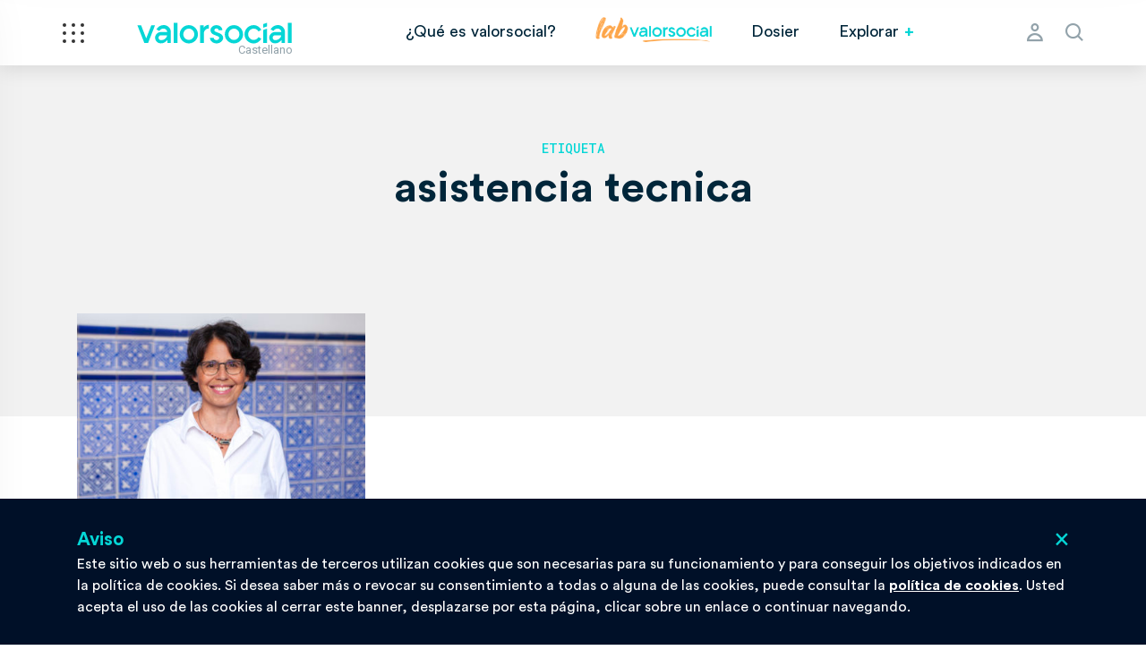

--- FILE ---
content_type: text/html; charset=UTF-8
request_url: https://valorsocial.info/tag/asistencia-tecnica/
body_size: 10152
content:
<!doctype html>
<html lang="es-ES">
  <head>
  <meta charset="utf-8">
  <meta http-equiv="x-ua-compatible" content="ie=edge">
  <meta name="viewport" content="width=device-width, initial-scale=1, shrink-to-fit=no, maximum-scale=1.0, user-scalable=0">
  <link rel="apple-touch-icon" sizes="57x57" href="https://valorsocial.info/wp-content/themes/valori/dist/images/favicon/apple-icon-57x57.png">
	<link rel="apple-touch-icon" sizes="60x60" href="https://valorsocial.info/wp-content/themes/valori/dist/images/favicon/apple-icon-60x60.png">
	<link rel="apple-touch-icon" sizes="72x72" href="https://valorsocial.info/wp-content/themes/valori/dist/images/favicon/apple-icon-72x72.png">
	<link rel="apple-touch-icon" sizes="76x76" href="https://valorsocial.info/wp-content/themes/valori/dist/images/favicon/apple-icon-76x76.png">
	<link rel="apple-touch-icon" sizes="114x114" href="https://valorsocial.info/wp-content/themes/valori/dist/images/favicon/apple-icon-114x114.png">
	<link rel="apple-touch-icon" sizes="120x120" href="https://valorsocial.info/wp-content/themes/valori/dist/images/favicon/apple-icon-120x120.png">
	<link rel="apple-touch-icon" sizes="144x144" href="https://valorsocial.info/wp-content/themes/valori/dist/images/favicon/apple-icon-144x144.png">
	<link rel="apple-touch-icon" sizes="152x152" href="https://valorsocial.info/wp-content/themes/valori/dist/images/favicon/apple-icon-152x152.png">
	<link rel="apple-touch-icon" sizes="180x180" href="https://valorsocial.info/wp-content/themes/valori/dist/images/favicon/apple-icon-180x180.png">
	<link rel="icon" type="image/png" sizes="192x192"  href="https://valorsocial.info/wp-content/themes/valori/dist/images/favicon/android-icon-192x192.png">
	<link rel="icon" type="image/png" sizes="32x32" href="https://valorsocial.info/wp-content/themes/valori/dist/images/favicon/favicon-32x32.png">
	<link rel="icon" type="image/png" sizes="96x96" href="https://valorsocial.info/wp-content/themes/valori/dist/images/favicon/favicon-96x96.png">
	<link rel="icon" type="image/png" sizes="16x16" href="https://valorsocial.info/wp-content/themes/valori/dist/images/favicon/favicon-16x16.png">
	<link rel="manifest" href="https://valorsocial.info/wp-content/themes/valori/dist/images/favicon/manifest.json">
	<meta name="msapplication-TileColor" content="#ffffff">
	<meta name="msapplication-TileImage" content="https://valorsocial.info/wp-content/themes/valori/dist/images/favicon/ms-icon-144x144.png">
	<meta name="theme-color" content="#ffffff">
  <meta name='robots' content='index, follow, max-image-preview:large, max-snippet:-1, max-video-preview:-1' />
	<style>img:is([sizes="auto" i], [sizes^="auto," i]) { contain-intrinsic-size: 3000px 1500px }</style>
	<link rel="alternate" hreflang="es" href="https://valorsocial.info/tag/asistencia-tecnica/" />
<link rel="alternate" hreflang="x-default" href="https://valorsocial.info/tag/asistencia-tecnica/" />

	<!-- This site is optimized with the Yoast SEO plugin v26.8 - https://yoast.com/product/yoast-seo-wordpress/ -->
	<title>asistencia tecnica Archives - Valorsocial - Noticias de finanzas éticas</title>
	<link rel="canonical" href="https://valorsocial.info/tag/asistencia-tecnica/" />
	<meta property="og:locale" content="es_ES" />
	<meta property="og:type" content="article" />
	<meta property="og:title" content="asistencia tecnica Archives - Valorsocial - Noticias de finanzas éticas" />
	<meta property="og:url" content="https://valorsocial.info/tag/asistencia-tecnica/" />
	<meta property="og:site_name" content="Valorsocial - Noticias de finanzas éticas" />
	<meta property="og:image" content="https://valorsocial.info/wp-content/uploads/2024/03/logo-valorsocial.png" />
	<meta property="og:image:width" content="294" />
	<meta property="og:image:height" content="125" />
	<meta property="og:image:type" content="image/png" />
	<meta name="twitter:card" content="summary_large_image" />
	<meta name="twitter:site" content="@ffinanzaseticas" />
	<script type="application/ld+json" class="yoast-schema-graph">{"@context":"https://schema.org","@graph":[{"@type":"CollectionPage","@id":"https://valorsocial.info/tag/asistencia-tecnica/","url":"https://valorsocial.info/tag/asistencia-tecnica/","name":"asistencia tecnica Archives - Valorsocial - Noticias de finanzas éticas","isPartOf":{"@id":"https://valorsocial.info/#website"},"primaryImageOfPage":{"@id":"https://valorsocial.info/tag/asistencia-tecnica/#primaryimage"},"image":{"@id":"https://valorsocial.info/tag/asistencia-tecnica/#primaryimage"},"thumbnailUrl":"https://valorsocial.info/wp-content/uploads/2023/03/Barbara-Calderon-15-9-202201-scaled.jpeg","breadcrumb":{"@id":"https://valorsocial.info/tag/asistencia-tecnica/#breadcrumb"},"inLanguage":"es"},{"@type":"ImageObject","inLanguage":"es","@id":"https://valorsocial.info/tag/asistencia-tecnica/#primaryimage","url":"https://valorsocial.info/wp-content/uploads/2023/03/Barbara-Calderon-15-9-202201-scaled.jpeg","contentUrl":"https://valorsocial.info/wp-content/uploads/2023/03/Barbara-Calderon-15-9-202201-scaled.jpeg","width":2560,"height":1707,"caption":"Bárbara Calderón, Coordinadora del Área de Creación de Conocimiento de la Cátedra de Impacto Social - Universidad de Comillas"},{"@type":"BreadcrumbList","@id":"https://valorsocial.info/tag/asistencia-tecnica/#breadcrumb","itemListElement":[{"@type":"ListItem","position":1,"name":"Home","item":"https://valorsocial.info/"},{"@type":"ListItem","position":2,"name":"asistencia tecnica"}]},{"@type":"WebSite","@id":"https://valorsocial.info/#website","url":"https://valorsocial.info/","name":"Valorsocial - Noticias de finanzas éticas","description":"En ValorSocial te ofrecemos las últimas noticias y análisis sobre finanzas éticas","publisher":{"@id":"https://valorsocial.info/#organization"},"potentialAction":[{"@type":"SearchAction","target":{"@type":"EntryPoint","urlTemplate":"https://valorsocial.info/?s={search_term_string}"},"query-input":{"@type":"PropertyValueSpecification","valueRequired":true,"valueName":"search_term_string"}}],"inLanguage":"es"},{"@type":"Organization","@id":"https://valorsocial.info/#organization","name":"Valorsocial - Noticias de finanzas éticas","url":"https://valorsocial.info/","logo":{"@type":"ImageObject","inLanguage":"es","@id":"https://valorsocial.info/#/schema/logo/image/","url":"https://valorsocial.info/wp-content/uploads/2024/07/cropped-logo-con-noticias-finanzas-eticas.png","contentUrl":"https://valorsocial.info/wp-content/uploads/2024/07/cropped-logo-con-noticias-finanzas-eticas.png","width":512,"height":512,"caption":"Valorsocial - Noticias de finanzas éticas"},"image":{"@id":"https://valorsocial.info/#/schema/logo/image/"},"sameAs":["https://www.facebook.com/ffinanzaseticas","https://x.com/ffinanzaseticas","https://www.linkedin.com/company/valorsocial-info","https://www.linkedin.com/company/ffinanzaseticas/"]}]}</script>
	<!-- / Yoast SEO plugin. -->


<link rel='dns-prefetch' href='//www.googletagmanager.com' />
<link rel="alternate" type="application/rss+xml" title="Valorsocial - Noticias de finanzas éticas &raquo; Etiqueta asistencia tecnica del feed" href="https://valorsocial.info/tag/asistencia-tecnica/feed/" />
<script type="text/javascript">
/* <![CDATA[ */
window._wpemojiSettings = {"baseUrl":"https:\/\/s.w.org\/images\/core\/emoji\/16.0.1\/72x72\/","ext":".png","svgUrl":"https:\/\/s.w.org\/images\/core\/emoji\/16.0.1\/svg\/","svgExt":".svg","source":{"concatemoji":"https:\/\/valorsocial.info\/wp-includes\/js\/wp-emoji-release.min.js?ver=6.8.3"}};
/*! This file is auto-generated */
!function(s,n){var o,i,e;function c(e){try{var t={supportTests:e,timestamp:(new Date).valueOf()};sessionStorage.setItem(o,JSON.stringify(t))}catch(e){}}function p(e,t,n){e.clearRect(0,0,e.canvas.width,e.canvas.height),e.fillText(t,0,0);var t=new Uint32Array(e.getImageData(0,0,e.canvas.width,e.canvas.height).data),a=(e.clearRect(0,0,e.canvas.width,e.canvas.height),e.fillText(n,0,0),new Uint32Array(e.getImageData(0,0,e.canvas.width,e.canvas.height).data));return t.every(function(e,t){return e===a[t]})}function u(e,t){e.clearRect(0,0,e.canvas.width,e.canvas.height),e.fillText(t,0,0);for(var n=e.getImageData(16,16,1,1),a=0;a<n.data.length;a++)if(0!==n.data[a])return!1;return!0}function f(e,t,n,a){switch(t){case"flag":return n(e,"\ud83c\udff3\ufe0f\u200d\u26a7\ufe0f","\ud83c\udff3\ufe0f\u200b\u26a7\ufe0f")?!1:!n(e,"\ud83c\udde8\ud83c\uddf6","\ud83c\udde8\u200b\ud83c\uddf6")&&!n(e,"\ud83c\udff4\udb40\udc67\udb40\udc62\udb40\udc65\udb40\udc6e\udb40\udc67\udb40\udc7f","\ud83c\udff4\u200b\udb40\udc67\u200b\udb40\udc62\u200b\udb40\udc65\u200b\udb40\udc6e\u200b\udb40\udc67\u200b\udb40\udc7f");case"emoji":return!a(e,"\ud83e\udedf")}return!1}function g(e,t,n,a){var r="undefined"!=typeof WorkerGlobalScope&&self instanceof WorkerGlobalScope?new OffscreenCanvas(300,150):s.createElement("canvas"),o=r.getContext("2d",{willReadFrequently:!0}),i=(o.textBaseline="top",o.font="600 32px Arial",{});return e.forEach(function(e){i[e]=t(o,e,n,a)}),i}function t(e){var t=s.createElement("script");t.src=e,t.defer=!0,s.head.appendChild(t)}"undefined"!=typeof Promise&&(o="wpEmojiSettingsSupports",i=["flag","emoji"],n.supports={everything:!0,everythingExceptFlag:!0},e=new Promise(function(e){s.addEventListener("DOMContentLoaded",e,{once:!0})}),new Promise(function(t){var n=function(){try{var e=JSON.parse(sessionStorage.getItem(o));if("object"==typeof e&&"number"==typeof e.timestamp&&(new Date).valueOf()<e.timestamp+604800&&"object"==typeof e.supportTests)return e.supportTests}catch(e){}return null}();if(!n){if("undefined"!=typeof Worker&&"undefined"!=typeof OffscreenCanvas&&"undefined"!=typeof URL&&URL.createObjectURL&&"undefined"!=typeof Blob)try{var e="postMessage("+g.toString()+"("+[JSON.stringify(i),f.toString(),p.toString(),u.toString()].join(",")+"));",a=new Blob([e],{type:"text/javascript"}),r=new Worker(URL.createObjectURL(a),{name:"wpTestEmojiSupports"});return void(r.onmessage=function(e){c(n=e.data),r.terminate(),t(n)})}catch(e){}c(n=g(i,f,p,u))}t(n)}).then(function(e){for(var t in e)n.supports[t]=e[t],n.supports.everything=n.supports.everything&&n.supports[t],"flag"!==t&&(n.supports.everythingExceptFlag=n.supports.everythingExceptFlag&&n.supports[t]);n.supports.everythingExceptFlag=n.supports.everythingExceptFlag&&!n.supports.flag,n.DOMReady=!1,n.readyCallback=function(){n.DOMReady=!0}}).then(function(){return e}).then(function(){var e;n.supports.everything||(n.readyCallback(),(e=n.source||{}).concatemoji?t(e.concatemoji):e.wpemoji&&e.twemoji&&(t(e.twemoji),t(e.wpemoji)))}))}((window,document),window._wpemojiSettings);
/* ]]> */
</script>
<style id='wp-emoji-styles-inline-css' type='text/css'>

	img.wp-smiley, img.emoji {
		display: inline !important;
		border: none !important;
		box-shadow: none !important;
		height: 1em !important;
		width: 1em !important;
		margin: 0 0.07em !important;
		vertical-align: -0.1em !important;
		background: none !important;
		padding: 0 !important;
	}
</style>
<link rel='stylesheet' id='wp-block-library-css' href='https://valorsocial.info/wp-includes/css/dist/block-library/style.min.css?ver=6.8.3' type='text/css' media='all' />
<style id='global-styles-inline-css' type='text/css'>
:root{--wp--preset--aspect-ratio--square: 1;--wp--preset--aspect-ratio--4-3: 4/3;--wp--preset--aspect-ratio--3-4: 3/4;--wp--preset--aspect-ratio--3-2: 3/2;--wp--preset--aspect-ratio--2-3: 2/3;--wp--preset--aspect-ratio--16-9: 16/9;--wp--preset--aspect-ratio--9-16: 9/16;--wp--preset--color--black: #000000;--wp--preset--color--cyan-bluish-gray: #abb8c3;--wp--preset--color--white: #ffffff;--wp--preset--color--pale-pink: #f78da7;--wp--preset--color--vivid-red: #cf2e2e;--wp--preset--color--luminous-vivid-orange: #ff6900;--wp--preset--color--luminous-vivid-amber: #fcb900;--wp--preset--color--light-green-cyan: #7bdcb5;--wp--preset--color--vivid-green-cyan: #00d084;--wp--preset--color--pale-cyan-blue: #8ed1fc;--wp--preset--color--vivid-cyan-blue: #0693e3;--wp--preset--color--vivid-purple: #9b51e0;--wp--preset--gradient--vivid-cyan-blue-to-vivid-purple: linear-gradient(135deg,rgba(6,147,227,1) 0%,rgb(155,81,224) 100%);--wp--preset--gradient--light-green-cyan-to-vivid-green-cyan: linear-gradient(135deg,rgb(122,220,180) 0%,rgb(0,208,130) 100%);--wp--preset--gradient--luminous-vivid-amber-to-luminous-vivid-orange: linear-gradient(135deg,rgba(252,185,0,1) 0%,rgba(255,105,0,1) 100%);--wp--preset--gradient--luminous-vivid-orange-to-vivid-red: linear-gradient(135deg,rgba(255,105,0,1) 0%,rgb(207,46,46) 100%);--wp--preset--gradient--very-light-gray-to-cyan-bluish-gray: linear-gradient(135deg,rgb(238,238,238) 0%,rgb(169,184,195) 100%);--wp--preset--gradient--cool-to-warm-spectrum: linear-gradient(135deg,rgb(74,234,220) 0%,rgb(151,120,209) 20%,rgb(207,42,186) 40%,rgb(238,44,130) 60%,rgb(251,105,98) 80%,rgb(254,248,76) 100%);--wp--preset--gradient--blush-light-purple: linear-gradient(135deg,rgb(255,206,236) 0%,rgb(152,150,240) 100%);--wp--preset--gradient--blush-bordeaux: linear-gradient(135deg,rgb(254,205,165) 0%,rgb(254,45,45) 50%,rgb(107,0,62) 100%);--wp--preset--gradient--luminous-dusk: linear-gradient(135deg,rgb(255,203,112) 0%,rgb(199,81,192) 50%,rgb(65,88,208) 100%);--wp--preset--gradient--pale-ocean: linear-gradient(135deg,rgb(255,245,203) 0%,rgb(182,227,212) 50%,rgb(51,167,181) 100%);--wp--preset--gradient--electric-grass: linear-gradient(135deg,rgb(202,248,128) 0%,rgb(113,206,126) 100%);--wp--preset--gradient--midnight: linear-gradient(135deg,rgb(2,3,129) 0%,rgb(40,116,252) 100%);--wp--preset--font-size--small: 13px;--wp--preset--font-size--medium: 20px;--wp--preset--font-size--large: 36px;--wp--preset--font-size--x-large: 42px;--wp--preset--spacing--20: 0.44rem;--wp--preset--spacing--30: 0.67rem;--wp--preset--spacing--40: 1rem;--wp--preset--spacing--50: 1.5rem;--wp--preset--spacing--60: 2.25rem;--wp--preset--spacing--70: 3.38rem;--wp--preset--spacing--80: 5.06rem;--wp--preset--shadow--natural: 6px 6px 9px rgba(0, 0, 0, 0.2);--wp--preset--shadow--deep: 12px 12px 50px rgba(0, 0, 0, 0.4);--wp--preset--shadow--sharp: 6px 6px 0px rgba(0, 0, 0, 0.2);--wp--preset--shadow--outlined: 6px 6px 0px -3px rgba(255, 255, 255, 1), 6px 6px rgba(0, 0, 0, 1);--wp--preset--shadow--crisp: 6px 6px 0px rgba(0, 0, 0, 1);}:where(body) { margin: 0; }.wp-site-blocks > .alignleft { float: left; margin-right: 2em; }.wp-site-blocks > .alignright { float: right; margin-left: 2em; }.wp-site-blocks > .aligncenter { justify-content: center; margin-left: auto; margin-right: auto; }:where(.is-layout-flex){gap: 0.5em;}:where(.is-layout-grid){gap: 0.5em;}.is-layout-flow > .alignleft{float: left;margin-inline-start: 0;margin-inline-end: 2em;}.is-layout-flow > .alignright{float: right;margin-inline-start: 2em;margin-inline-end: 0;}.is-layout-flow > .aligncenter{margin-left: auto !important;margin-right: auto !important;}.is-layout-constrained > .alignleft{float: left;margin-inline-start: 0;margin-inline-end: 2em;}.is-layout-constrained > .alignright{float: right;margin-inline-start: 2em;margin-inline-end: 0;}.is-layout-constrained > .aligncenter{margin-left: auto !important;margin-right: auto !important;}.is-layout-constrained > :where(:not(.alignleft):not(.alignright):not(.alignfull)){margin-left: auto !important;margin-right: auto !important;}body .is-layout-flex{display: flex;}.is-layout-flex{flex-wrap: wrap;align-items: center;}.is-layout-flex > :is(*, div){margin: 0;}body .is-layout-grid{display: grid;}.is-layout-grid > :is(*, div){margin: 0;}body{padding-top: 0px;padding-right: 0px;padding-bottom: 0px;padding-left: 0px;}a:where(:not(.wp-element-button)){text-decoration: underline;}:root :where(.wp-element-button, .wp-block-button__link){background-color: #32373c;border-width: 0;color: #fff;font-family: inherit;font-size: inherit;line-height: inherit;padding: calc(0.667em + 2px) calc(1.333em + 2px);text-decoration: none;}.has-black-color{color: var(--wp--preset--color--black) !important;}.has-cyan-bluish-gray-color{color: var(--wp--preset--color--cyan-bluish-gray) !important;}.has-white-color{color: var(--wp--preset--color--white) !important;}.has-pale-pink-color{color: var(--wp--preset--color--pale-pink) !important;}.has-vivid-red-color{color: var(--wp--preset--color--vivid-red) !important;}.has-luminous-vivid-orange-color{color: var(--wp--preset--color--luminous-vivid-orange) !important;}.has-luminous-vivid-amber-color{color: var(--wp--preset--color--luminous-vivid-amber) !important;}.has-light-green-cyan-color{color: var(--wp--preset--color--light-green-cyan) !important;}.has-vivid-green-cyan-color{color: var(--wp--preset--color--vivid-green-cyan) !important;}.has-pale-cyan-blue-color{color: var(--wp--preset--color--pale-cyan-blue) !important;}.has-vivid-cyan-blue-color{color: var(--wp--preset--color--vivid-cyan-blue) !important;}.has-vivid-purple-color{color: var(--wp--preset--color--vivid-purple) !important;}.has-black-background-color{background-color: var(--wp--preset--color--black) !important;}.has-cyan-bluish-gray-background-color{background-color: var(--wp--preset--color--cyan-bluish-gray) !important;}.has-white-background-color{background-color: var(--wp--preset--color--white) !important;}.has-pale-pink-background-color{background-color: var(--wp--preset--color--pale-pink) !important;}.has-vivid-red-background-color{background-color: var(--wp--preset--color--vivid-red) !important;}.has-luminous-vivid-orange-background-color{background-color: var(--wp--preset--color--luminous-vivid-orange) !important;}.has-luminous-vivid-amber-background-color{background-color: var(--wp--preset--color--luminous-vivid-amber) !important;}.has-light-green-cyan-background-color{background-color: var(--wp--preset--color--light-green-cyan) !important;}.has-vivid-green-cyan-background-color{background-color: var(--wp--preset--color--vivid-green-cyan) !important;}.has-pale-cyan-blue-background-color{background-color: var(--wp--preset--color--pale-cyan-blue) !important;}.has-vivid-cyan-blue-background-color{background-color: var(--wp--preset--color--vivid-cyan-blue) !important;}.has-vivid-purple-background-color{background-color: var(--wp--preset--color--vivid-purple) !important;}.has-black-border-color{border-color: var(--wp--preset--color--black) !important;}.has-cyan-bluish-gray-border-color{border-color: var(--wp--preset--color--cyan-bluish-gray) !important;}.has-white-border-color{border-color: var(--wp--preset--color--white) !important;}.has-pale-pink-border-color{border-color: var(--wp--preset--color--pale-pink) !important;}.has-vivid-red-border-color{border-color: var(--wp--preset--color--vivid-red) !important;}.has-luminous-vivid-orange-border-color{border-color: var(--wp--preset--color--luminous-vivid-orange) !important;}.has-luminous-vivid-amber-border-color{border-color: var(--wp--preset--color--luminous-vivid-amber) !important;}.has-light-green-cyan-border-color{border-color: var(--wp--preset--color--light-green-cyan) !important;}.has-vivid-green-cyan-border-color{border-color: var(--wp--preset--color--vivid-green-cyan) !important;}.has-pale-cyan-blue-border-color{border-color: var(--wp--preset--color--pale-cyan-blue) !important;}.has-vivid-cyan-blue-border-color{border-color: var(--wp--preset--color--vivid-cyan-blue) !important;}.has-vivid-purple-border-color{border-color: var(--wp--preset--color--vivid-purple) !important;}.has-vivid-cyan-blue-to-vivid-purple-gradient-background{background: var(--wp--preset--gradient--vivid-cyan-blue-to-vivid-purple) !important;}.has-light-green-cyan-to-vivid-green-cyan-gradient-background{background: var(--wp--preset--gradient--light-green-cyan-to-vivid-green-cyan) !important;}.has-luminous-vivid-amber-to-luminous-vivid-orange-gradient-background{background: var(--wp--preset--gradient--luminous-vivid-amber-to-luminous-vivid-orange) !important;}.has-luminous-vivid-orange-to-vivid-red-gradient-background{background: var(--wp--preset--gradient--luminous-vivid-orange-to-vivid-red) !important;}.has-very-light-gray-to-cyan-bluish-gray-gradient-background{background: var(--wp--preset--gradient--very-light-gray-to-cyan-bluish-gray) !important;}.has-cool-to-warm-spectrum-gradient-background{background: var(--wp--preset--gradient--cool-to-warm-spectrum) !important;}.has-blush-light-purple-gradient-background{background: var(--wp--preset--gradient--blush-light-purple) !important;}.has-blush-bordeaux-gradient-background{background: var(--wp--preset--gradient--blush-bordeaux) !important;}.has-luminous-dusk-gradient-background{background: var(--wp--preset--gradient--luminous-dusk) !important;}.has-pale-ocean-gradient-background{background: var(--wp--preset--gradient--pale-ocean) !important;}.has-electric-grass-gradient-background{background: var(--wp--preset--gradient--electric-grass) !important;}.has-midnight-gradient-background{background: var(--wp--preset--gradient--midnight) !important;}.has-small-font-size{font-size: var(--wp--preset--font-size--small) !important;}.has-medium-font-size{font-size: var(--wp--preset--font-size--medium) !important;}.has-large-font-size{font-size: var(--wp--preset--font-size--large) !important;}.has-x-large-font-size{font-size: var(--wp--preset--font-size--x-large) !important;}
:where(.wp-block-post-template.is-layout-flex){gap: 1.25em;}:where(.wp-block-post-template.is-layout-grid){gap: 1.25em;}
:where(.wp-block-columns.is-layout-flex){gap: 2em;}:where(.wp-block-columns.is-layout-grid){gap: 2em;}
:root :where(.wp-block-pullquote){font-size: 1.5em;line-height: 1.6;}
</style>
<link rel='stylesheet' id='sage/main.css-css' href='https://valorsocial.info/wp-content/themes/valori/dist/styles/main_97d6627f.css' type='text/css' media='all' />

<!-- Fragmento de código de la etiqueta de Google (gtag.js) añadida por Site Kit -->
<!-- Fragmento de código de Google Analytics añadido por Site Kit -->
<script type="text/javascript" src="https://www.googletagmanager.com/gtag/js?id=GT-TNH4R8B" id="google_gtagjs-js" async></script>
<script type="text/javascript" id="google_gtagjs-js-after">
/* <![CDATA[ */
window.dataLayer = window.dataLayer || [];function gtag(){dataLayer.push(arguments);}
gtag("set","linker",{"domains":["valorsocial.info"]});
gtag("js", new Date());
gtag("set", "developer_id.dZTNiMT", true);
gtag("config", "GT-TNH4R8B");
/* ]]> */
</script>
<script type="text/javascript" src="https://valorsocial.info/wp-includes/js/jquery/jquery.min.js?ver=3.7.1" id="jquery-core-js"></script>
<script type="text/javascript" src="https://valorsocial.info/wp-includes/js/jquery/jquery-migrate.min.js?ver=3.4.1" id="jquery-migrate-js"></script>
<link rel="https://api.w.org/" href="https://valorsocial.info/wp-json/" /><link rel="alternate" title="JSON" type="application/json" href="https://valorsocial.info/wp-json/wp/v2/tags/438" /><link rel="EditURI" type="application/rsd+xml" title="RSD" href="https://valorsocial.info/xmlrpc.php?rsd" />
<meta name="generator" content="WordPress 6.8.3" />
<meta name="generator" content="WPML ver:4.6.13 stt:8,2;" />
<meta name="generator" content="Site Kit by Google 1.170.0" /><style type="text/css">.recentcomments a{display:inline !important;padding:0 !important;margin:0 !important;}</style>		<style type="text/css" id="wp-custom-css">
			.img-menu-lab {
	width: 130px;
	margin-top: -8px;
}		</style>
		  <!-- Google Tag Manager /Iubenda -->
			<script defer data-domain="valorsocial.info" src="https://plausible.io/js/plausible.js"></script>
    <script type="text/javascript">
    var _iub = _iub || [];
    _iub.csConfiguration = {"lang":"es","siteId":1600473,"cookiePolicyId":35725750, "banner":{ "position":"bottom", "applyStyles": false, "content": "<p>Aviso</p><p>Este sitio web o sus herramientas de terceros utilizan cookies que son necesarias para su funcionamiento y para conseguir los objetivos indicados en la política de cookies. Si desea saber m&aacute;s o revocar su consentimiento a todas o alguna de las cookies, puede consultar la %{cookie_policy_link}. Usted acepta el uso de las cookies al cerrar este banner, desplazarse por esta p&aacute;gina, clicar sobre un enlace o continuar navegando.</p>", "cookiePolicyLinkCaption": "política de cookies" }};
    </script>
    <style>.iubenda-cs-close-btn {background: none; }</style>
	  <script type="text/javascript" src="//cdn.iubenda.com/cookie_solution/safemode/iubenda_cs.js" charset="UTF-8" async></script>
	<!-- End Google Tag Manager / Iubenda -->
</head>
  <body class="archive tag tag-asistencia-tecnica tag-438 wp-theme-valoriresources app-data index-data archive-data tag-data tag-438-data tag-asistencia-tecnica-data">
            <header class="header">
  <div class="container">
	  <a class="hamburger" href="#">
		  <i></i>
		  <i></i>
		  <i></i>
		  <i></i>
		  <i></i>
		  <i></i>
		  <i></i>
		  <i></i>
		  <i></i>
	  </a>
    <a class="brand" href="https://valorsocial.info/">
      <div class="a_menu">Castellano</div>    </a>
    <nav class="nav-primary">
              <div class="menu-menu-principal-container"><ul id="menu-menu-principal" class="nav"><li id="menu-item-2938" class="menu-item menu-item-type-post_type menu-item-object-page menu-item-2938"><a href="https://valorsocial.info/que-es-valorsocial/">¿Qué es valorsocial?</a></li>
<li id="menu-item-3943" class="menu-item menu-item-type-post_type menu-item-object-page menu-item-3943"><a href="https://valorsocial.info/lab-valorsocial/"><img class="img-menu-lab" src="https://valorsocial.info/wp-content/uploads/2025/10/logo-lab-menu.png"></a></li>
<li id="menu-item-576" class="menu-item menu-item-type-post_type menu-item-object-page menu-item-576"><a href="https://valorsocial.info/dossier/">Dosier</a></li>
<li id="menu-item-3746" class="menu-item menu-item-type-taxonomy menu-item-object-category menu-item-3746"><a href="https://valorsocial.info/category/noticias-breves/">Noticias Breves</a></li>
<li id="menu-item-83" class="menu-item menu-item-type-taxonomy menu-item-object-category menu-item-83"><a href="https://valorsocial.info/category/economia-social/">Economía Social y Solidaria</a></li>
<li id="menu-item-1574" class="menu-item menu-item-type-taxonomy menu-item-object-category menu-item-1574"><a href="https://valorsocial.info/category/finanzas-sostenibles/">Finanzas Sostenibles</a></li>
<li id="menu-item-81" class="menu-item menu-item-type-taxonomy menu-item-object-category menu-item-81"><a href="https://valorsocial.info/category/finanzas-eticas/">Finanzas Eticas</a></li>
<li id="menu-item-1616" class="menu-item menu-item-type-post_type menu-item-object-page menu-item-1616"><a href="https://valorsocial.info/suscripcion/">Suscripción</a></li>
<li><a class="a_menu" href="#">Explorar</a></li></ul></div>
          </nav>
        <nav class="nav-secondary">
	    <div>
		    <ul class="nav">
			    						<li class="icon-profile"><a class="popup-toggle" href="#login-popup">profile</a></li>
										<li class="icon-search"><a href="#">search</a></li>
				</ul>
			</div>	
    </nav>
        <nav class="nav-sidebar">
	    <div class="sidebar-content">
		    <div class="sidebar-scroll">
			    <nav class="nav-secondary">
				    <div>
					    <ul class="nav nav-mobile">
						    									<li class="icon-profile"><a class="popup-toggle" href="#login-popup">profile</a></li>
																<li class="icon-search"><a href="#">search</a></li>
							</ul><ul class='nav-mini nav-lang'><li class="active"><a href="https://valorsocial.info/tag/asistencia-tecnica/">Castellano</a></li><li class=""><a href="https://valorsocial.info/ca/">Catalán</a></li></ul>						</div>   	
			    </nav>
			    
			    				  		        <div class="menu-menu-principal-container"><ul id="menu-menu-principal-1" class="nav-main"><li class="menu-item menu-item-type-post_type menu-item-object-page menu-item-2938"><a href="https://valorsocial.info/que-es-valorsocial/">¿Qué es valorsocial?</a></li>
<li class="menu-item menu-item-type-post_type menu-item-object-page menu-item-3943"><a href="https://valorsocial.info/lab-valorsocial/"><img class="img-menu-lab" src="https://valorsocial.info/wp-content/uploads/2025/10/logo-lab-menu.png"></a></li>
<li class="menu-item menu-item-type-post_type menu-item-object-page menu-item-576"><a href="https://valorsocial.info/dossier/">Dosier</a></li>
<li class="menu-item menu-item-type-taxonomy menu-item-object-category menu-item-3746"><a href="https://valorsocial.info/category/noticias-breves/">Noticias Breves</a></li>
<li class="menu-item menu-item-type-taxonomy menu-item-object-category menu-item-83"><a href="https://valorsocial.info/category/economia-social/">Economía Social y Solidaria</a></li>
<li class="menu-item menu-item-type-taxonomy menu-item-object-category menu-item-1574"><a href="https://valorsocial.info/category/finanzas-sostenibles/">Finanzas Sostenibles</a></li>
<li class="menu-item menu-item-type-taxonomy menu-item-object-category menu-item-81"><a href="https://valorsocial.info/category/finanzas-eticas/">Finanzas Eticas</a></li>
<li class="menu-item menu-item-type-post_type menu-item-object-page menu-item-1616"><a href="https://valorsocial.info/suscripcion/">Suscripción</a></li>
</ul></div>
		      		      		    </div>
	    </div>
	  </nav>
	  <nav class="nav-search">
	    <div class="search-content">
		    <div class="search-scroll">
			    <form role="search" method="get" id="searchform" action="https://valorsocial.info/">
				    <input class="search-input" placeholder="Buscar" type="text" value="" name="s" id="s"><input type="submit" value="&#xE904;">
			    </form>
			    <div class="search-wrap">
				    <div class="search-body"></div>
				    <div class="loader">
						  <svg viewBox="25 25 50 50"><circle cx="50" cy="50" r="20" fill="none" stroke-width="5" stroke-miterlimit="10"/></svg>
				  	</div>
			    </div>
		    </div>
	    </div>
	  </nav>
	    </div>
  <div class="bar"><div id="headerbar"></div></div>
</header>
      <section class="archive-header">
	<div class="content">
  	<h6>Etiqueta</h6><h2>asistencia tecnica<h2>
	</div>
</section>  
    <div class="wrap container" role="document">
      <main class="main">
        	<section class="archive">
		 			<article class="archive post-2382 post type-post status-publish format-standard has-post-thumbnail hentry category-entrevista category-fondos-de-impacto category-sin-categorizar tag-apoyo-no-financiero tag-asistencia-tecnica tag-catedra-de-impacto-social tag-fundaciones tag-inversion-de-impacto tag-ods tag-universidad-de-comillas">
			<a class="post__thumb" href="https://valorsocial.info/en-el-ecosistema-de-inversion-de-impacto-el-apoyo-no-financiero-la-asistencia-tecnica-es-casi-tan-importante-como-el-dinero-en-si-mismo/">
			<div style="background-image:url(https://valorsocial.info/wp-content/uploads/2023/03/Barbara-Calderon-15-9-202201-500x280.jpeg)"></div>
		</a>
		<div class="post__content">
			<div class="meta"><a class="icon-bookmark " data-id="2382" data-permalink="https://valorsocial.info/en-el-ecosistema-de-inversion-de-impacto-el-apoyo-no-financiero-la-asistencia-tecnica-es-casi-tan-importante-como-el-dinero-en-si-mismo/" data-title="«En el ecosistema de inversión de impacto el apoyo no financiero, la asistencia técnica, es casi tan importante como el dinero en sí mismo”" href="#"></a><a class="cat" href="https://valorsocial.info/category/entrevista/">Entrevista</a></div>
		  <h2><a href="https://valorsocial.info/en-el-ecosistema-de-inversion-de-impacto-el-apoyo-no-financiero-la-asistencia-tecnica-es-casi-tan-importante-como-el-dinero-en-si-mismo/">«En el ecosistema de inversión de impacto el apoyo no financiero, la asistencia técnica, es casi tan importante como el dinero en sí mismo”</a></h2>
		  <p>Entrevista a Barbara Calderón Gómez-Tejedor, miembro de la Cátedra de Impacto Social de la Universidad de Comillas En un momento en que la inversión ...</p>
		</div>
</article>			</section>
        </main>
                </div>
        <section class="newsletter">
	<div class="container content content--circular">
					<h2 style="margin-bottom: 0;">El mejor modo de mantenerte al día.</h2>
			<p>Desde la redacción de Valor Social a tu correo una selección de noticias de finanzas éticas y economía sostenible.</p>
						<form class="form-newsletter">
				<input type="email" placeholder="Poner un correo electrónico" name="EMAIL" class="email"><input type="submit" value="Enviar">
				<input id="privacy-69706466347d8" class="privacyinput" type="checkbox"><label for="privacy-69706466347d8">Para realizar la suscripción es necesario dar el consentimiento para el tratamiento de datos personales</label>
				<div class="subscribe-result"></div>	
			</form>
			</div>
</section>

<footer class="footer">
  <div class="container">
	  <div class="footer-brand"></div>
	  <div class="footer-widgets">
    	<section class="widget text-2 widget_text"><h3>Contacto</h3>			<div class="textwidget"><p>info@finanzaseticas.net</p>
</div>
		</section><section class="widget nav_menu-2 widget_nav_menu"><h3>Temas</h3><div class="menu-menu-principal-container"><ul id="menu-menu-principal-2" class="menu"><li class="menu-item menu-item-type-post_type menu-item-object-page menu-item-2938"><a href="https://valorsocial.info/que-es-valorsocial/">¿Qué es valorsocial?</a></li>
<li class="menu-item menu-item-type-post_type menu-item-object-page menu-item-3943"><a href="https://valorsocial.info/lab-valorsocial/"><img class="img-menu-lab" src="https://valorsocial.info/wp-content/uploads/2025/10/logo-lab-menu.png"></a></li>
<li class="menu-item menu-item-type-post_type menu-item-object-page menu-item-576"><a href="https://valorsocial.info/dossier/">Dosier</a></li>
<li class="menu-item menu-item-type-taxonomy menu-item-object-category menu-item-3746"><a href="https://valorsocial.info/category/noticias-breves/">Noticias Breves</a></li>
<li class="menu-item menu-item-type-taxonomy menu-item-object-category menu-item-83"><a href="https://valorsocial.info/category/economia-social/">Economía Social y Solidaria</a></li>
<li class="menu-item menu-item-type-taxonomy menu-item-object-category menu-item-1574"><a href="https://valorsocial.info/category/finanzas-sostenibles/">Finanzas Sostenibles</a></li>
<li class="menu-item menu-item-type-taxonomy menu-item-object-category menu-item-81"><a href="https://valorsocial.info/category/finanzas-eticas/">Finanzas Eticas</a></li>
<li class="menu-item menu-item-type-post_type menu-item-object-page menu-item-1616"><a href="https://valorsocial.info/suscripcion/">Suscripción</a></li>
</ul></div></section>	  </div>
	  <div class="footer-strip">
		  <a target="_blank" href="http://www.fcre.it/" class="footer-ffe">
			  Valorsocial es un proyecto de la Fundación Finanzas Éticas 		  </a>
		  <div class="footer-social">
			  Síguenos			  			  			  		  </div>
	  </div>
			  <div class="footer-credits">
		  <div><a rel="license" href="https://creativecommons.org/licenses/by-nc-sa/3.0/es/“><img alt="Licencia Creative Commons" style="border-width:0" src="https://i.creativecommons.org/l/by-nc-sa/3.0/es/80x15.png"/></a><br />Esta obra se distribuye bajo licencia <a rel="license" href="https://creativecommons.org/licenses/by-nc-sa/3.0/es/ “>Creative Commons Reconocimiento - No Comercial - Compartir Igual 3.0 España</a>.<span> — </span><br>Designed by <a target="_blank" href="https://mozestudio.com">Moze</a></div>
		  <div>
  		  			  <a href="https://www.iubenda.com/privacy-policy/35725750" class="iubenda-nostyle no-brand iubenda-embed" title="Privacy Policy ">Privacy</a><a href="https://www.iubenda.com/privacy-policy/35725750/cookie-policy" class="iubenda-nostyle no-brand iubenda-embed" title="Cookie Policy ">Cookie Policy</a>
			  			  <script type="text/javascript">(function (w,d) {var loader = function () {var s = d.createElement("script"), tag = d.getElementsByTagName("script")[0]; s.src = "//cdn.iubenda.com/iubenda.js"; tag.parentNode.insertBefore(s,tag);}; if(w.addEventListener){w.addEventListener("load", loader, false);}else if(w.attachEvent){w.attachEvent("onload", loader);}else{w.onload = loader;}})(window, document);</script>
			</div>
	  </div>
  </div>
</footer>    <section class="login popup popup--form" id="login-popup">
	<div class="popup__logo"></div>
	<a class="popup__close" href="#"></a>
	<h4>Inicia sesión</h4>
	<form id="login" class="ajax-auth form" action="login" method="post" autocomplete="off">
    <input type="hidden" id="security" name="security" value="6e90acbc4e" /><input type="hidden" name="_wp_http_referer" value="/tag/asistencia-tecnica/" />  
    
    <label for="username">Correo electrónico</label>
    <input id="username" type="text" required="" name="username" placeholder="">
    
    <label for="password">Contraseña</label>
    <a href="#" class="toggle-password icon-password"></a>
    <input id="password" type="password" required="" class="required" name="password" placeholder="">
    
    <a class="popup-toggle secondary" href="#recover-popup">Recuperar contraseña</a>
    <input id="remember" type="checkbox" checked="">
    <label for="remember">Recordar</label>
    
    <input class="submit_button" type="submit" value="Inicia sesión">
    <div class="loader"><svg viewBox="25 25 50 50"><circle cx="50" cy="50" r="20" fill="none" stroke-width="5" stroke-miterlimit="10"/></svg></div>
    
	  <p class="status"></p>
	  
	  <small>¿No estás registrado? <a class="popup-toggle link--arrow" href="#register-popup">Crear una cuenta</a></small>
	</form>	
</section>

<section class="popup popup--form" id="recover-popup">
	<div class="popup__logo"></div>
	<a class="popup__close" href="#"></a>
	<h4>Restablecer contraseña</h4>
	<p>Para continuar pon la dirección de correo electrónico utilizada para registrar tu cuenta</p>
	<form class="form" id="lostPassword" method="post" autocomplete="off">
		<input type="hidden" id="user_lost_password_nonce" name="user_lost_password_nonce" value="7770644a94" /><input type="hidden" name="_wp_http_referer" value="/tag/asistencia-tecnica/" />		
		<label for="user_login">Correo electrónico</label>
		<input type="text" name="user_login" id="user_login" data-parsley-type="email" required="" class="input" value="" size="20" placeholder="" />
		
						<input type="hidden" name="back_url" id="back_url" value="https://valorsocial.info/tag/asistencia-tecnica/" autocomplete="off" />
		
		<input type="submit" name="wp-submit" id="wp-submit" value="Restablecer contraseña" />
		<div class="loader"><svg viewBox="25 25 50 50"><circle cx="50" cy="50" r="20" fill="none" stroke-width="5" stroke-miterlimit="10"/></svg></div>
		<p class="status"></p>
		
		<small>¿Estás perdido? <a class="popup-toggle link--arrow" href="#login-popup">Vuelve a iniciar sesión</a></small>
	</form>
</section>

<section class="register popup popup--form" id="register-popup">
	<div class="popup__logo"></div>
	<a class="popup__close" href="#"></a>
	<h4>Crear una cuenta</h4>
	<form id="register" class="ajax-auth form"  action="register" method="post" autocomplete="off">
	    <input type="hidden" id="signonsecurity" name="signonsecurity" value="77f4cb5452" /><input type="hidden" name="_wp_http_referer" value="/tag/asistencia-tecnica/" />         

			<label for="signonfirstname">Nombre y apellidos</label>
			<input id="signonfirstname" type="text" required="" name="signonfirstname" placeholder="" />

	    <label for="email">Correo electrónico</label>
	    <input id="email" type="text" required="" data-parsley-type="email" name="email" placeholder="">

		  <label for="signonpassword">Contraseña</label>
			<a href="#" class="toggle-password icon-password"></a>
			<input id="signonpassword" type="password" required="" name="signonpassword" placeholder="" >

			<label for="password2">Confirmar contraseña</label>
			<a href="#" class="toggle-password icon-password"></a>
			<input type="password" id="password2" data-parsley-equalto="#signonpassword" required="" name="password2" placeholder="">

			<label>¿Conoces Valorsocial?</label>
			<input id="socio" type="checkbox" value="1">
			<label for="socio">Si, ya estoy subscrito/a a Valorsocial o soy persona socia de Banca Etica</label>
			<hr>
			<input id="newuser-newsletter" type="checkbox" value="1">
			<label for="newuser-newsletter">Quiero recibir el boletín "Valorsocial"</label>
			
			<fieldset>
			<input id="newuser-privacy" type="checkbox" required="">
			<label for="newuser-privacy">He leído y acepto la<a href="//www.iubenda.com/privacy-policy/54003552" class="iubenda-nostyle no-brand iubenda-embed" title="Privacy Policy">política de privacidad</a></label>
			</fieldset>
		  <input class="submit_button" type="submit" value="Crear una cuenta">
			<div class="loader"><svg viewBox="25 25 50 50"><circle cx="50" cy="50" r="20" fill="none" stroke-width="5" stroke-miterlimit="10"/></svg></div>
		  <p class="status"></p>
		  
		  <small>¿Ya estás registrado/a? <a class="link--arrow popup-toggle" href="#login-popup">Inicia sesión</a></small>
	</form>
</section>

    <script type="speculationrules">
{"prefetch":[{"source":"document","where":{"and":[{"href_matches":"\/*"},{"not":{"href_matches":["\/wp-*.php","\/wp-admin\/*","\/wp-content\/uploads\/*","\/wp-content\/*","\/wp-content\/plugins\/*","\/wp-content\/themes\/valori\/resources\/*","\/*\\?(.+)"]}},{"not":{"selector_matches":"a[rel~=\"nofollow\"]"}},{"not":{"selector_matches":".no-prefetch, .no-prefetch a"}}]},"eagerness":"conservative"}]}
</script>
<script type="text/javascript" src="https://valorsocial.info/wp-content/themes/valori/dist/scripts/main_97d6627f.js" id="sage/main.js-js"></script>
  </body>
</html>


--- FILE ---
content_type: image/svg+xml
request_url: https://valorsocial.info/wp-content/themes/valori/dist/images/logo-ffe-es_footer_67589f71.svg
body_size: 24643
content:
<svg width="227" height="42" xmlns="http://www.w3.org/2000/svg"><path d="M0 4.763h29.251c.639 0 .547-.092.547.565v28.594c0 .639.073.566-.547.566H.493c-.165 0-.329-.018-.475-.018C0 24.543 0 14.653 0 4.763zm10.584 10.912c0 .018 0 .054.018.054-.128.037-.237.092-.365.128-1.807.657-3.613 1.332-5.42 1.99-.328.127-.346.127-.346.492v2.5c0 .401 0 .401.365.529 1.77.657 3.558 1.296 5.328 1.952.164.055.347.073.474.238-1.15.42-2.28.839-3.412 1.259-.93.328-1.843.675-2.755 1.003-.146.055-.274.073-.22.292.183.84.402 1.643.658 2.482.036.128.09.164.219.11.054-.037.127-.055.2-.074 2.591-.948 5.183-1.897 7.792-2.846.274-.091.401-.22.456-.511.183-1.077.347-2.135.438-3.212.037-.383.037-.401-.328-.529-1.551-.566-3.084-1.131-4.635-1.697-.146-.055-.329-.055-.438-.219.128-.036.255-.091.365-.128a499.365 499.365 0 0 1 4.762-1.733c.238-.091.31-.183.292-.438a41.902 41.902 0 0 0-.456-3.34c-.036-.2-.091-.346-.31-.419-2.682-.967-5.347-1.953-8.01-2.92-.293-.11-.293-.11-.384.201a28.702 28.702 0 0 0-.566 2.153c-.073.347-.073.347.274.475 1.715.638 3.449 1.259 5.164 1.897.274.092.566.201.84.31zm8.594.036c.22-.073.31-.128.402-.164l5.529-2.026c.127-.054.237-.09.365-.146.073-.036.127-.09.11-.2-.202-.84-.402-1.679-.658-2.5-.036-.128-.091-.183-.219-.128-.073.018-.127.055-.2.073-2.592.949-5.183 1.916-7.792 2.847-.292.11-.402.273-.456.547a38.669 38.669 0 0 0-.42 3.212c-.037.346-.037.365.292.474.894.31 1.77.639 2.664.967.821.292 1.642.602 2.482.913-.165.127-.329.164-.475.219-1.55.565-3.084 1.131-4.635 1.697-.365.127-.365.127-.328.492a46.84 46.84 0 0 0 .438 3.212c.055.274.164.438.456.547 2.61.95 5.219 1.916 7.828 2.865.11.037.201.128.347.055.036-.164.091-.328.146-.493.182-.657.365-1.35.51-2.025.056-.183.02-.274-.163-.31-.073-.019-.128-.055-.201-.073-1.825-.676-3.668-1.35-5.493-2.026-.146-.073-.328-.091-.456-.219.128-.128.292-.146.438-.2 1.77-.657 3.558-1.296 5.328-1.953.347-.128.347-.128.365-.53.019-.839.019-1.696 0-2.536 0-.255-.09-.365-.31-.438-.949-.328-1.916-.693-2.865-1.04-.967-.346-1.952-.711-3.029-1.113zm207.767 9.708c-.146.146-.091.365-.127.53-.475 1.733-2.354 3.758-4.873 3.85-2.445.09-4.507-1.187-5.383-3.358-.219-.566-.328-1.15-.383-1.752-.018-.31-.018-.328.292-.328h2.537c.237 0 .273.09.31.291.146.968.857 1.716 1.77 1.88.949.182 1.861-.237 2.372-1.058.493-.803.383-1.77-.274-2.3-.164-.146-.365-.237-.565-.328a259.357 259.357 0 0 1-3.267-1.496c-1.897-.876-3.01-2.92-2.755-4.982.274-2.135 1.88-3.868 3.96-4.252 2.718-.492 5.2 1.186 5.693 3.905 0 .037.018.055.018.092.146.876.146.876-.748.876-.639 0-1.277-.019-1.934 0-.238 0-.329-.073-.365-.31-.128-.676-.548-1.15-1.186-1.333-.694-.2-1.332-.036-1.843.511-.749.821-.493 2.044.51 2.537.876.438 1.77.839 2.646 1.24.31.146.62.274.913.42 1.131.584 1.952 1.46 2.409 2.664.09.237.073.511.2.748.073.676.073 1.314.073 1.953zM77.242 41.896c-.018-.164.073-.273.146-.401a62.2 62.2 0 0 1 .748-1.588c.11-.237.128-.42 0-.656a236.546 236.546 0 0 1-1.496-3.066c-.055-.128-.164-.255-.146-.401.018 0 .036-.019.036-.019.858-.073.858-.073 1.223.712.255.584.53 1.168.785 1.752.054.11.11.237.2.401.073-.146.128-.237.165-.347.328-.748.656-1.496.967-2.244.09-.219.2-.347.456-.31.182.018.365 0 .547 0 0 .2-.09.31-.146.456L78.32 41.44c-.055.146-.183.274-.128.438-.292.018-.62.018-.949.018zM65.162.018c.037.128.164.146.237.237a.632.632 0 0 1-.036.803.601.601 0 0 1-.84.037c-.237-.2-.273-.53-.127-.803.073-.11.219-.146.237-.292.182.018.347.018.53.018zm67.188 26.696c-.164.019-.201.11-.274.183-.547.584-1.15 1.077-1.77 1.551a6.263 6.263 0 0 1-2.993 1.223c-1.04.127-2.062.146-3.083-.183-1.88-.602-3.997-2.664-3.741-5.748.2-2.409 2.153-4.434 4.27-4.872a6.354 6.354 0 0 1 1.168-.128h5.73c.109 0 .2-.018.31 0 .182.019.219-.073.2-.237a2.938 2.938 0 0 0-.51-1.478c-.895-1.296-2.117-1.825-3.668-1.606-1.387.2-2.5.858-3.285 2.026-.182.273-.2.273-.474.127a266.66 266.66 0 0 1-2.318-1.313c-.055-.037-.128-.073-.182-.165a7.736 7.736 0 0 1 2.135-2.481c1.605-1.223 3.412-1.789 5.437-1.697 3.212.146 6.04 2.81 6.369 6.003.036.402.055.821.055 1.223v9.726c0 .09-.019.182 0 .255.036.237-.092.292-.31.292-.931 0-1.862-.018-2.81 0-.22 0-.311-.073-.293-.292.019-.675 0-1.35 0-2.007.037-.11.037-.256.037-.402zm-.274-4.744a.307.307 0 0 0-.091-.036c-2.007 0-4.033-.037-6.04 0-1.168.018-2.099 1.04-2.153 2.244-.055 1.168.784 2.226 1.934 2.409.639.11 1.277.018 1.916-.11 2.025-.42 3.394-1.66 4.233-3.503.146-.31.238-.657.201-1.004zm68.41-5.803c.93-1.66 2.263-2.883 3.996-3.594 1.807-.749 3.668-.913 5.548-.22 2.664.986 4.452 3.54 4.452 6.369.018 3.449 0 6.88 0 10.328 0 .383 0 .383-.383.383h-2.628c-.383 0-.401 0-.401-.42V27.08c0-.127.036-.255-.037-.383-.127.018-.164.128-.237.183a12.943 12.943 0 0 1-2.317 1.916c-.73.474-1.551.73-2.409.84-1.004.127-2.007.163-2.993-.129-1.843-.547-3.868-2.5-3.868-5.127 0-2.555 1.533-4.708 3.887-5.42a5.588 5.588 0 0 1 1.55-.219h5.987c.182.019.255-.054.237-.255-.036-.602-.255-1.132-.602-1.606-.894-1.204-2.099-1.66-3.577-1.442-1.386.201-2.481.858-3.266 2.044-.182.274-.182.274-.474.11-.767-.438-1.515-.858-2.281-1.296a1.283 1.283 0 0 0-.183-.128zm10.365 5.785c-.055-.018-.091-.037-.146-.037-1.99 0-3.96-.018-5.949 0-1.15.019-2.098.986-2.19 2.117-.127 1.442.968 2.409 1.916 2.536.42.055.822.037 1.223 0 2.245-.2 3.814-1.405 4.836-3.357.2-.383.328-.803.31-1.26zM82.99 18.74c-.128-2.08-1.916-3.54-4.014-3.266-1.46.182-2.628.84-3.45 2.062-.109.164-.2.255-.419.128-.785-.457-1.587-.913-2.39-1.369a.914.914 0 0 1-.146-.128c.42-.784.967-1.46 1.624-2.043 1.478-1.35 3.23-2.062 5.237-2.154a6.828 6.828 0 0 1 7.135 6.807v10.328c0 .347 0 .347-.329.347H83.52c-.328 0-.328 0-.328-.347v-2.007c0-.128.018-.256-.055-.438-.182.182-.328.346-.493.51-1.058 1.114-2.28 1.953-3.795 2.318-1.35.329-2.7.402-4.051-.11-2.117-.802-3.723-2.955-3.504-5.547a5.472 5.472 0 0 1 4.416-4.945 6.39 6.39 0 0 1 1.314-.11h5.474c.165 0 .31.019.493-.036zm-.055 3.194c-.11 0-.219-.019-.31-.019h-5.638a2.34 2.34 0 0 0-2.354 2.318c-.019 1.295 1.003 2.335 2.317 2.354a6.32 6.32 0 0 0 3.102-.73c1.296-.694 2.263-1.697 2.737-3.102.092-.256.183-.511.146-.821zm70.91 1.952c2.135 3.23 7.135 3.595 9.49-.292.839.475 1.678.949 2.517 1.405.238.128.11.256.037.402-.986 1.751-2.39 3.029-4.288 3.759-5.22 1.989-10.967-1.296-11.916-6.788-.803-4.672 2.171-9.16 6.788-10.183 2.518-.547 4.817.019 6.88 1.515 1.696 1.24 2.828 2.883 3.393 4.909.037.109.055.219.092.346.036.11-.019.164-.11.201-.128.036-.237.091-.365.146-4.032 1.46-8.083 2.938-12.116 4.416-.146.018-.292.018-.402.164zm-.912-3.266c.183-.055.292-.11.42-.146 1.168-.42 2.335-.84 3.485-1.278 1.825-.656 3.65-1.332 5.456-1.989.292-.109.292-.109.073-.328-.93-.912-2.025-1.478-3.321-1.606-2.737-.292-5.128 1.314-5.912 3.96-.11.438-.22.876-.201 1.387zM58.63 14.635c.42-.62.894-1.132 1.478-1.551 2.226-1.606 5.237-1.497 7.426.328 1.515 1.24 2.354 2.865 2.373 4.836.036 3.63.018 7.262.018 10.893 0 .31 0 .31-.31.31H66.64c-.237 0-.292-.09-.292-.31v-2.974c0-2.591-.018-5.164 0-7.755a2.872 2.872 0 0 0-2.445-2.865c-.62-.091-1.223 0-1.806.182-1.99.64-3.303 2.427-3.303 4.508v8.704c0 .529.054.474-.456.474h-2.81c-.31 0-.31 0-.31-.31V12.7c-.019-.2.09-.237.255-.237h2.846c.22 0 .292.073.274.274-.018.474 0 .93 0 1.405-.036.146-.073.292.037.493zm33.265-.037c.146-.018.164-.091.2-.146 1.68-2.372 4.836-3.303 7.72-1.752 2.244 1.205 3.412 3.139 3.43 5.694.036 3.521 0 7.043 0 10.547v.255c.018.164-.055.237-.22.237h-3.101c-.2 0-.256-.09-.237-.255V18.54c0-.53-.092-1.022-.329-1.479-.566-1.076-1.697-1.66-2.956-1.532-2.117.219-3.777 1.715-4.215 3.813-.073.347-.073.694-.073 1.04v8.668c0 .383 0 .383-.383.383h-2.883c-.22 0-.329-.073-.292-.292V12.974c0-.62-.055-.53.547-.53h2.445c.365 0 .365 0 .365.348-.018.62-.018 1.204-.018 1.806zm17.572 11.532h9.252c.2-.018.292.055.292.274v2.81c0 .201-.073.256-.256.256h-13.43c-.566 0-.53.073-.53-.511 0-.803.02-1.606 0-2.409a.88.88 0 0 1 .256-.657c3.03-3.193 6.04-6.368 9.051-9.561.146-.146.274-.292.438-.475-.182-.091-.328-.055-.474-.055h-8.796c-.51 0-.474.055-.474-.474v-2.536c0-.22.055-.329.292-.31.091.018.182 0 .255 0h13.485c.42 0 .42 0 .42.419 0 .84-.018 1.66 0 2.5a.897.897 0 0 1-.292.693 4709.691 4709.691 0 0 0-9.142 9.672c-.091.09-.2.2-.347.365zm81.567 3.614c-4.361-.019-8.065-3.084-8.814-7.3-.912-5.109 2.573-9.506 7.153-10.346 3.723-.675 7.08 1.113 8.924 4.179.164.274.164.292-.128.456-.73.401-1.442.821-2.172 1.223-.31.164-.31.164-.492-.128-.73-1.077-1.697-1.843-2.938-2.208-3.303-.949-6.131 1.24-6.752 4.05-.638 2.902 1.15 5.785 3.996 6.497 2.117.53 4.343-.347 5.639-2.19.255-.383.255-.383.693-.146.694.402 1.405.785 2.099 1.186.255.146.255.146.11.402-1.479 2.39-3.559 3.905-6.37 4.288-.382.037-.729.018-.948.037zm-52.079-5.365h1.223c.328 0 .31 0 .383.328.183.93.712 1.551 1.624 1.807 1.35.383 2.72-.602 2.81-1.99.037-.583-.182-1.058-.657-1.386-.164-.11-.346-.2-.529-.292-1.076-.511-2.171-1.004-3.248-1.496-1.514-.694-3.029-2.5-2.664-5.11.274-2.062 1.934-3.74 3.96-4.105 2.61-.457 5 1.076 5.62 3.576a5.1 5.1 0 0 1 .146 1.04c0 .183-.055.256-.255.256-.84 0-1.698-.018-2.537 0-.219 0-.255-.091-.292-.274-.146-.766-.73-1.35-1.46-1.423-.492-.055-.967.054-1.35.365-.967.784-.821 2.19.31 2.737.748.365 1.497.711 2.263 1.058.365.164.73.347 1.113.511 3.084 1.423 3.54 4.836 2.153 7.135-1.806 2.974-5.127 3.23-7.226 2.08-1.697-.93-2.682-2.39-2.846-4.343-.055-.602 0-.474.438-.492.291.018.656.018 1.021.018zm-95.599 1.423v3.285c0 .346 0 .346-.365.346h-2.846c-.347 0-.365 0-.365-.365v-6.66c0-.328 0-.328-.347-.328h-1.788c-.347 0-.347 0-.347-.329v-2.719c0-.237.073-.31.292-.292.62.019 1.26 0 1.88 0 .31 0 .31 0 .31-.31.018-.967-.037-1.934.036-2.883.201-2.792 2.427-5.255 5.2-5.73a8.56 8.56 0 0 1 .95-.11c.2 0 .255.074.255.256v3.03c0 .182-.036.273-.237.273a3.095 3.095 0 0 0-.566.11 2.848 2.848 0 0 0-2.08 2.664c-.018.803 0 1.605-.018 2.408 0 .22.073.31.292.31.748-.018 1.496 0 2.226 0 .328 0 .347 0 .347.329v2.664c0 .329 0 .329-.347.329h-2.19c-.328 0-.328 0-.328.346.036 1.132.036 2.263.036 3.376zM171.6 13.923c1.04-.365 2.008-.73 3.048-1.095v3.156c0 .366 0 .366-.329.494-.73.273-1.46.529-2.171.784-.347.128-.347.128-.347.475v5.693c0 1.587 1.04 2.847 2.591 3.102.237.036.274.128.274.347v2.408c0 .402 0 .42-.402.402-2.28-.128-4.014-1.186-5.2-3.139-.584-.967-.84-2.025-.84-3.138-.018-4.27 0-8.522 0-12.792 0-.383 0-.383.384-.383h2.719c.237 0 .292.073.292.31-.019 1.022 0 2.044 0 3.066-.037.09-.037.164-.019.31zM48.612 23.138v-6.04c-.019-.164.054-.237.237-.237h3.028c.33 0 .33 0 .33.346V29.16c0 .346 0 .365-.366.365h-2.883c-.328 0-.328 0-.328-.347-.018-2.007-.018-4.015-.018-6.04zm128.244 0v-6.076c-.019-.165.054-.238.219-.238h3.102c.2 0 .255.073.237.256v11.897c0 .53.055.475-.475.475h-2.718c-.402 0-.402 0-.402-.42.037-1.97.037-3.923.037-5.894zm-68.027 13.047c.784-.748 1.88-.803 2.573.182.291-.383.656-.656 1.15-.711.93-.11 1.678.42 1.733 1.35.054.949.018 1.898.018 2.847 0 .146-.055.219-.2.2h-.092c-.675 0-.566.055-.566-.547v-2.153c0-.62-.292-.95-.82-.986-.548-.036-1.005.365-1.041.968-.018.73 0 1.46-.018 2.19 0 .583.091.51-.548.51-.31 0-.31 0-.31-.31V37.28c0-.365-.128-.657-.474-.821a.952.952 0 0 0-1.004.09.878.878 0 0 0-.383.75c-.018.4-.018.82-.018 1.222v1.222c0 .201-.037.292-.256.292-.712-.018-.584.055-.584-.584V36.04c0-.31 0-.31.31-.31h.092c.383.018.383.018.438.456zm-45.729 0c.803-.803 2.007-.712 2.518.164.11-.018.146-.128.201-.2.474-.511 1.077-.62 1.734-.438.62.182.948.656.985 1.277.055.967.018 1.934.036 2.883 0 .128-.054.2-.182.182h-.091c-.73 0-.584.055-.584-.565v-2.099c0-.657-.329-1.003-.894-1.003-.548 0-.967.42-.967 1.022-.019.748 0 1.496 0 2.226 0 .42 0 .42-.384.42-.529 0-.474.054-.474-.457v-2.28c0-.53-.256-.84-.693-.931-.511-.11-1.004.219-1.132.73-.055.182-.055.383-.055.565v2.062c0 .31 0 .31-.31.31-.602 0-.51.073-.529-.492v-3.413c0-.42-.018-.383.365-.383h.036c.365-.018.365-.018.42.42zM52.152 10.84c.073.163.036.328.036.474v2.7c0 .164.018.31-.2.383-1.114.384-2.209.803-3.285 1.186-.11-.036-.091-.109-.091-.164v-3.065c0-.201.054-.31.255-.384 1.04-.365 2.08-.748 3.12-1.13.055.017.11 0 .165 0zm1.258-8.103V.383c0-.2.037-.292.256-.292.694.018.584-.073.584.584V5.62c0 .256.018.493.037.748.018.146-.055.22-.201.22h-.128c-.493.018-.493.018-.547-.457-.019 0-.073 0-.073.018-.675.876-2.245.712-2.883-.346-.493-.803-.493-2.008.036-2.774a1.969 1.969 0 0 1 2.153-.803c.256.055.475.256.767.511zm-1.185.164c-.511 0-.876.22-1.095.639-.292.584-.274 1.186 0 1.752.2.401.529.602.985.62.475.018.821-.182 1.04-.584.31-.584.329-1.204.055-1.806-.2-.402-.547-.62-.985-.62zm128.207 7.865v3.23c0 .164-.036.255-.219.328-1.076.384-2.135.767-3.211 1.168-.037.018-.092 0-.165.018v-3.229c0-.165.037-.274.22-.329 1.076-.383 2.134-.766 3.21-1.15.037-.036.074-.018.165-.036zm-24.542-.493c.036-.365.163-.638.273-.93.237-.712.474-1.442.712-2.153.054-.146.09-.256.291-.256h3.267c.073.146-.018.22-.073.31-.511.913-1.04 1.825-1.551 2.737-.11.201-.22.292-.475.292-.803-.018-1.587 0-2.445 0zM86.092 38.137h-1.314c-.273 0-.292.055-.237.31.11.493.511.858 1.022.968.53.091 1.004-.11 1.277-.548.055-.09.055-.292.237-.255.201.036.384.128.566.219.073.036.018.164-.018.237-.31.73-1.15 1.204-2.007 1.131-1.15-.109-1.953-.948-1.99-2.116-.018-.548.074-1.077.384-1.551.493-.73 1.295-1.059 2.208-.858.785.164 1.295.748 1.46 1.606.036.2.054.401.073.602 0 .182-.073.255-.256.255h-1.405zm.712-.711c-.018-.675-.456-1.077-1.132-1.059-.62.019-1.076.457-1.076 1.059h2.208zM57.936 6.168c-.11 0-.164.11-.237.164-.511.383-1.058.456-1.66.255-.548-.182-.858-.638-.877-1.186 0-.565.292-.985.84-1.204.401-.164.821-.146 1.24-.237.074-.019.147-.019.22-.019.182-.036.383-.036.456-.255.055-.164-.055-.474-.22-.62-.455-.384-1.276-.22-1.55.31-.164.328-.164.328-.53.255l-.218-.054c-.146-.037-.183-.11-.146-.256.11-.365.31-.675.62-.858.73-.456 1.496-.456 2.245-.054.365.2.565.547.62.949.055.365.036.73.036 1.094 0 .62 0 1.26.019 1.88 0 .2-.073.255-.256.237h-.091c-.401.018-.401.018-.51-.401zm-1.168-.183c.712 0 1.168-.438 1.205-1.168 0-.182-.037-.273-.238-.237-.365.055-.711.11-1.076.164-.42.073-.62.329-.602.676.018.328.31.547.711.565zm63.173 33.631c-.328.328-.693.547-1.15.565-.437.037-.839-.055-1.185-.347a1.253 1.253 0 0 1 .237-2.061c.328-.183.693-.201 1.058-.256.238-.036.456-.055.694-.091.328-.055.42-.2.328-.53a.673.673 0 0 0-.237-.364c-.475-.384-1.277-.183-1.533.365-.146.31-.146.31-.474.237-.092-.018-.165-.055-.256-.055-.164-.018-.182-.128-.146-.255.091-.31.256-.584.511-.785.62-.51 1.77-.547 2.427-.073.347.255.548.602.566 1.04.018.511.018 1.022.018 1.533 0 .438-.036.876.037 1.314.018.164-.037.255-.201.237h-.183c-.42-.037-.42-.037-.51-.474zm-1.186-.165c.767-.018 1.186-.438 1.205-1.24 0-.092-.019-.201-.128-.183-.475.091-.967.091-1.405.255-.274.11-.402.347-.347.64a.623.623 0 0 0 .475.51.827.827 0 0 0 .2.018zm27.353.584c-.036-.11-.054-.237-.09-.365-.129-.036-.147.073-.22.11a1.69 1.69 0 0 1-1.423.383c-.657-.11-1.113-.566-1.15-1.186-.054-.62.329-1.132 1.004-1.314.42-.11.858-.164 1.296-.219.2-.036.42-.018.492-.274.055-.219-.091-.529-.328-.675-.548-.328-1.278-.11-1.478.475-.073.219-.183.219-.347.182-.566-.11-.639-.255-.31-.766.219-.347.547-.566.93-.694a2.251 2.251 0 0 1 1.387.019c.657.2 1.022.711 1.022 1.46.018.747 0 1.496 0 2.226 0 .2.11.456-.036.583-.146.146-.42.037-.64.055-.036.018-.054 0-.109 0zm-1.277-.584c.748 0 1.223-.492 1.168-1.222 0-.11 0-.22-.164-.201-.438.073-.858.128-1.296.219a.547.547 0 0 0-.456.53c-.018.255.091.437.31.583.146.091.292.091.438.091zm-103.573.566c-.091.055-.183.036-.256.036-.474 0-.474 0-.638-.437-.329.328-.694.529-1.15.565-.365.018-.73-.036-1.04-.255a1.242 1.242 0 0 1 .11-2.135c.328-.183.693-.201 1.058-.274.237-.036.492-.055.73-.11.292-.054.365-.182.328-.456-.018-.164-.11-.292-.237-.401-.456-.383-1.277-.2-1.533.328-.146.329-.146.329-.493.238a.506.506 0 0 0-.164-.037c-.237-.018-.237-.164-.182-.347.091-.31.273-.547.51-.748.621-.474 1.698-.529 2.355-.091.438.292.62.73.62 1.24v1.972c-.018.31-.018.602-.018.912zm-.93-1.989c-.457.073-.913.128-1.37.219-.328.073-.51.347-.474.639.018.31.274.529.62.565.858.073 1.387-.51 1.223-1.423zM68.355 6.697c-1.277 0-2.19-.949-2.171-2.281 0-1.332.912-2.281 2.19-2.281 1.295 0 2.226.967 2.208 2.317-.019 1.296-.931 2.245-2.227 2.245zm.073-3.796c-.602 0-1.04.274-1.24.785a1.855 1.855 0 0 0 .018 1.496c.164.365.438.62.84.712.784.2 1.44-.255 1.623-1.113.183-.876-.273-1.715-1.022-1.861-.09-.019-.182-.019-.219-.019zm28.905 34.981c.018 1.533-1.186 2.536-2.683 2.263-.876-.165-1.514-.858-1.697-1.843-.219-1.241.53-2.409 1.679-2.628 1.496-.292 2.7.693 2.7 2.208zm-.876-.037c0-.072 0-.218-.037-.346-.11-.639-.602-1.095-1.222-1.132-.62-.036-1.15.365-1.332.986-.128.438-.11.857.073 1.277.292.657 1.021.967 1.678.675.639-.255.84-.784.84-1.46zm6.259.019c0-.986.529-1.77 1.368-2.099.876-.328 1.843-.11 2.445.548.986 1.076.749 3.284-.948 3.777-1.497.438-2.92-.602-2.865-2.226zm.876.073c0 .091.018.237.036.383.128.639.62 1.077 1.24 1.113.621.037 1.132-.365 1.315-1.004a1.817 1.817 0 0 0-.092-1.277 1.268 1.268 0 0 0-1.77-.602c-.547.274-.73.766-.73 1.387zm-34.215-.019c0-1.514 1.223-2.536 2.72-2.244 1.04.2 1.751 1.168 1.696 2.281-.036 1.113-.711 1.97-1.679 2.171-1.496.31-2.718-.693-2.737-2.208zm2.117-1.532a1.259 1.259 0 0 0-1.077.766 1.745 1.745 0 0 0 0 1.478c.22.493.694.803 1.205.785.547-.037.949-.292 1.15-.803a1.8 1.8 0 0 0 0-1.442c-.201-.492-.658-.784-1.278-.784zM46.422 2.755c.347-.42.73-.62 1.204-.638.84-.037 1.497.474 1.57 1.314.09.967.018 1.952.036 2.937 0 .128-.055.201-.182.183h-.037c-.766 0-.62.055-.639-.584V4.124c0-.128 0-.256-.018-.401-.055-.493-.328-.785-.785-.84-.492-.055-.875.146-1.058.584-.091.2-.11.42-.11.639v2.098c0 .31 0 .31-.31.31-.638 0-.547.055-.547-.529V2.518c0-.328 0-.328.328-.347h.037c.456.073.456.073.51.584zM43.52 6.222c-.346.31-.748.493-1.222.475-.84-.018-1.515-.566-1.551-1.405-.055-.95-.018-1.898-.018-2.847 0-.164.073-.2.219-.2h.346c.201-.019.292.054.292.273-.018.183 0 .347 0 .53v1.569c0 .164 0 .328.019.474.072.511.4.821.894.84.51.018.876-.256 1.003-.73.037-.165.037-.347.037-.53V2.536c0-.237.091-.31.31-.292h.128c.492 0 .42.019.438.42 0 1.204 0 2.427.018 3.631 0 .22-.073.292-.274.274h-.128c-.383 0-.383 0-.51-.347zM99.084 36.24c.347-.383.694-.584 1.132-.62.84-.074 1.55.419 1.642 1.277.11.985.018 1.989.037 2.974 0 .128-.055.182-.183.182h-.091c-.675 0-.566.073-.566-.547v-1.788c0-.183 0-.383-.055-.566-.11-.474-.346-.693-.839-.748a.909.909 0 0 0-.985.566 1.709 1.709 0 0 0-.128.675v2.062c0 .346 0 .346-.329.346-.62 0-.529.055-.529-.529v-3.412c0-.347 0-.347.365-.365h.091c.384 0 .384 0 .438.493zM72.279 2.7c.164-.018.2-.127.273-.182.657-.638 2.263-.566 2.537.84.018.146.055.292.055.437v2.5c0 .22-.073.31-.292.31-.676-.018-.566.055-.566-.547V3.96c0-.53-.2-.821-.602-.967-.62-.22-1.205.127-1.314.766-.037.237-.037.493-.037.748V6.26c0 .347 0 .347-.328.347-.584 0-.53.073-.53-.493V2.646c0-.365 0-.365.366-.365h.182c.237-.037.31.073.292.31-.036 0-.036.055-.036.11zm19.379 34.58c-.019-.055-.055-.091-.073-.146-.22-.511-.603-.73-1.132-.712-.547.018-.967.347-1.131.876-.146.456-.146.93.055 1.369.2.438.565.693 1.058.73.511.036.93-.146 1.15-.62.11-.22.182-.238.401-.147.53.237.548.274.22.73-.457.62-1.078.876-1.826.821-.84-.055-1.46-.474-1.806-1.24-.31-.676-.31-1.387 0-2.08.492-1.132 1.916-1.588 2.992-.986.146.091.292.2.42.328.602.62.548.84-.328 1.077zm50.199.055c-.055-.11-.091-.146-.11-.201-.2-.493-.584-.73-1.095-.712-.547.018-.948.292-1.15.803-.182.475-.182.949.02 1.405.2.475.565.73 1.076.767.51.036.93-.146 1.15-.62.109-.238.2-.202.4-.129.512.22.53.274.201.73-.857 1.205-2.791 1.077-3.54-.237-.438-.803-.438-1.624-.018-2.427.548-1.04 1.953-1.405 2.956-.803.128.073.237.164.347.274.219.219.474.493.42.766-.019.22-.402.201-.657.384zm-14.58-.055a.852.852 0 0 1-.091-.183c-.201-.474-.584-.675-1.077-.675-.51.018-.894.256-1.113.712a1.78 1.78 0 0 0-.055 1.368c.164.493.511.822 1.04.876.566.055 1.022-.11 1.26-.657.09-.2.182-.182.328-.11.566.22.584.293.219.786-.566.73-1.332.93-2.19.73-.857-.201-1.368-.785-1.57-1.643a2.46 2.46 0 0 1 .256-1.825c.584-1.003 1.953-1.368 2.938-.766.146.091.292.2.402.328.584.64.529.822-.347 1.059zm-85.235.62c.019-1.788 1.57-2.664 2.993-2.135.474.183.803.511 1.004.986.09.182.054.31-.146.365-.073.018-.128.054-.201.09-.292.129-.31.129-.438-.145-.219-.42-.566-.62-1.022-.62-.474 0-.857.2-1.076.62-.31.584-.31 1.186.018 1.752.456.82 1.77.784 2.135 0 .11-.22.2-.256.42-.146.51.237.529.237.218.693-.529.73-1.259.967-2.116.821-.876-.164-1.405-.711-1.66-1.55a1.585 1.585 0 0 1-.129-.73zm16.697.803c.073.055.091.146.128.22.219.455.803.656 1.277.455.219-.09.383-.292.365-.492-.018-.22-.146-.402-.347-.457a5.739 5.739 0 0 0-.803-.2 1.71 1.71 0 0 1-.584-.201c-.565-.31-.784-.967-.51-1.533.292-.602.802-.876 1.46-.876.675 0 1.222.256 1.532.894.091.201.055.292-.146.347-.164.037-.31.146-.493.146-.291-.547-.565-.73-1.058-.657a.63.63 0 0 0-.383.183c-.274.255-.219.638.11.803.218.11.456.127.675.182.273.055.547.11.784.256.657.401.821 1.24.347 1.843-.712.894-2.463.675-2.938-.365-.146-.292-.128-.329.164-.438.128-.055.256-.092.365-.128 0 0 .037.018.055.018zm2.865-32.024c-1.131 0-2.062-1.04-2.007-2.354.054-1.132.675-1.935 1.697-2.154.93-.219 1.843.183 2.244.95.183.346.183.346-.164.51a.648.648 0 0 0-.164.073c-.22.128-.31.073-.42-.164-.2-.438-.584-.639-1.058-.62-.493.018-.876.237-1.077.693a1.885 1.885 0 0 0-.018 1.57c.2.437.565.693 1.058.711.511.018.93-.164 1.15-.639.11-.237.219-.2.401-.127.511.219.53.273.2.73-.4.583-.985.839-1.842.82zM40.053.858c-.164.073-.31.018-.456.036-.31.037-.51.2-.547.53-.018.218-.018.437-.018.656 0 .164.09.2.219.183h.62c.073 0 .164 0 .164.09.018.202.018.402 0 .603 0 .091-.11.073-.182.073h-.566c-.182 0-.255.073-.255.256v2.974c0 .219-.055.31-.292.31-.712-.018-.603.073-.603-.602V3.394c0-.347 0-.347-.328-.365-.51 0-.474.091-.474-.547 0-.165.054-.238.219-.238.182 0 .42.092.529-.073.11-.146.036-.364.036-.547 0-.292.037-.584.183-.84.273-.547.949-.82 1.569-.675.146.037.182.11.182.238v.51zm11.369 34.926c.93-.092.93-.092 1.222.711.292.803.602 1.606.894 2.409.146-.018.146-.128.183-.22.328-.875.657-1.75.967-2.627.073-.219.182-.346.438-.31.182.018.365 0 .547 0 .037.146-.018.219-.054.292-.493 1.24-1.004 2.482-1.478 3.74-.073.201-.183.293-.42.293-.566 0-.566 0-.785-.511-.438-1.095-.894-2.19-1.332-3.285a8.533 8.533 0 0 0-.182-.492zm84.596-.037c.018.091.036.128.036.146.037.62.037.62-.602.639-.31 0-.31 0-.31.31v1.788c0 .548.146.694.711.675.055 0 .11-.036.165.019.036.036.054.109.054.164.019.565-.036.62-.602.602-.73-.018-1.168-.456-1.186-1.186a40.229 40.229 0 0 1 0-2.099c0-.237-.073-.292-.292-.292-.53 0-.53-.018-.51-.547 0-.055 0-.11.017-.164.092-.11.201-.055.292-.073.384-.055.548-.237.584-.639v-.31c.018-.128-.073-.329.091-.383.183-.055.402-.055.603 0 .11.018.073.146.09.219 0 .273.02.547 0 .82 0 .202.056.293.275.275.164.018.365.036.584.036zM47.37 37.882v-1.095c0-.182-.072-.274-.255-.255h-.091c-.53-.019-.51-.019-.493-.53 0-.182.073-.237.256-.255.474-.036.638-.219.657-.693v-.256c0-.401 0-.401.42-.383.364 0 .364 0 .364.365v.748c0 .183.055.274.256.256h.182c.146.018.365-.073.457.073.09.164.036.401.018.602 0 .054-.037.11-.11.11h-.127c-.201.017-.457-.092-.584.054-.165.164-.055.438-.055.675-.018.475 0 .967 0 1.442 0 .474.146.638.62.62.274-.018.292.11.274.31v.256c0 .091-.036.164-.146.182-.785.164-1.606-.128-1.624-1.131-.018-.402-.018-.748-.018-1.095zm82.389-1.552c.328-.419.693-.656 1.186-.656.31 0 .328.018.328.31v.31c0 .292 0 .292-.31.292-.785 0-1.186.384-1.223 1.168-.018.602 0 1.223-.018 1.843v.31c0 .055-.018.128-.073.146a2.209 2.209 0 0 1-.693 0c-.11-.018-.092-.146-.092-.219v-3.722c0-.328 0-.328.329-.347h.091c.402 0 .402 0 .438.42 0 .018 0 .036.037.146zM64.487 4.398v-1.88c0-.2.073-.274.274-.274.73 0 .584-.018.584.53v3.448c0 .329 0 .347-.329.347-.602 0-.51.037-.529-.51V4.397zM50.783 37.9v1.88c0 .2-.055.292-.274.273-.73-.018-.584.055-.602-.565V36.13c0-.401-.018-.383.365-.383.566 0 .475-.036.493.493.018.547.018 1.113.018 1.66zm86.895.018v1.843c0 .22-.036.31-.292.31-.675-.018-.566.055-.566-.547v-3.357c0-.383 0-.402.365-.402.548 0 .475-.036.475.456.018.548.018 1.132.018 1.697zm-5.748-.018v-1.88c0-.218.073-.273.274-.273.711.018.584-.055.584.584v3.412c0 .31 0 .31-.31.31-.64 0-.53.055-.548-.529V37.9zm-16.496 0v-1.88c0-.218.073-.273.274-.273.675.018.584-.055.584.547v3.413c0 .346 0 .346-.365.346h-.219c-.219.019-.274-.073-.274-.273V37.9zm-59.085.055v-1.88c0-.31 0-.31.31-.31.638 0 .529-.054.529.53v3.412c0 .346 0 .346-.365.365h-.219c-.2.018-.274-.055-.274-.274.019-.62.019-1.24.019-1.843zm77.479-4.051c-.383.456-.712.84-1.059 1.204-.2.22-.492.092-.784.11.2-.456.474-.84.693-1.223.037-.073.11-.091.183-.091h.967zM69.67.474c-.33.384-.64.767-.986 1.132-.2.219-.493.091-.803.091.255-.438.474-.803.712-1.186.073-.128.182-.128.292-.128h.73a.399.399 0 0 0 .054.091zM56.768 34.743c-.328 0-.602-.292-.602-.62.018-.328.31-.602.62-.602.347.018.603.274.584.62a.585.585 0 0 1-.602.602zm-6.405 0c-.346 0-.62-.255-.62-.584 0-.346.255-.62.602-.62a.61.61 0 0 1 .62.602.62.62 0 0 1-.602.602zm86.895-1.223a.61.61 0 0 1 .62.603.585.585 0 0 1-.601.602c-.347 0-.62-.255-.62-.602-.02-.31.255-.602.601-.602zm-19.944.384c-.402.456-.712.858-1.059 1.223-.2.219-.474.054-.73.11.019-.293.238-.475.329-.713.2-.529.566-.73 1.113-.62.091.018.164 0 .347 0z" fill="#92A2AA"/></svg>